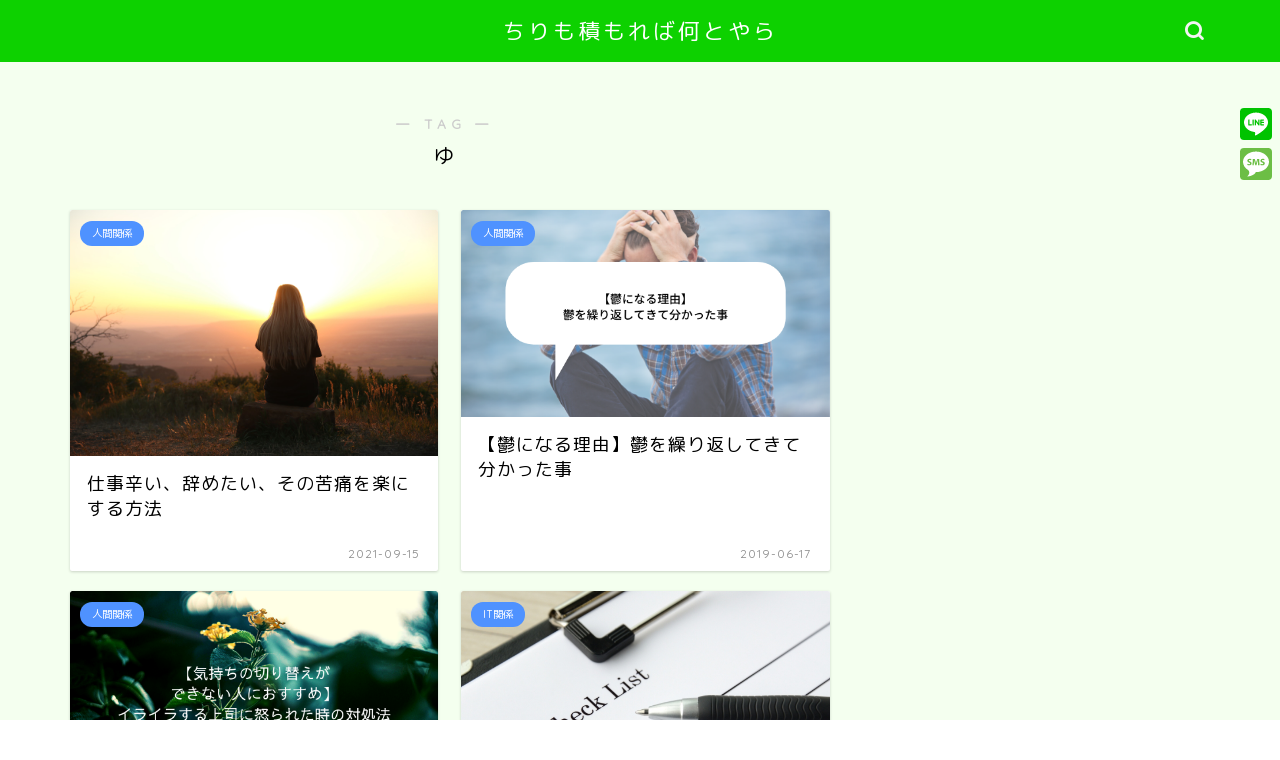

--- FILE ---
content_type: text/html; charset=utf-8
request_url: https://www.google.com/recaptcha/api2/aframe
body_size: 252
content:
<!DOCTYPE HTML><html><head><meta http-equiv="content-type" content="text/html; charset=UTF-8"></head><body><script nonce="piXYA-AACbjZ0BMlNKXGjQ">/** Anti-fraud and anti-abuse applications only. See google.com/recaptcha */ try{var clients={'sodar':'https://pagead2.googlesyndication.com/pagead/sodar?'};window.addEventListener("message",function(a){try{if(a.source===window.parent){var b=JSON.parse(a.data);var c=clients[b['id']];if(c){var d=document.createElement('img');d.src=c+b['params']+'&rc='+(localStorage.getItem("rc::a")?sessionStorage.getItem("rc::b"):"");window.document.body.appendChild(d);sessionStorage.setItem("rc::e",parseInt(sessionStorage.getItem("rc::e")||0)+1);localStorage.setItem("rc::h",'1763600539324');}}}catch(b){}});window.parent.postMessage("_grecaptcha_ready", "*");}catch(b){}</script></body></html>

--- FILE ---
content_type: text/plain
request_url: https://www.google-analytics.com/j/collect?v=1&_v=j102&aip=1&a=1705925805&t=pageview&_s=1&dl=https%3A%2F%2Fkamekozeka.com%2Farchives%2Ftag%2F%25E3%2582%2586&ul=en-us%40posix&dt=%E3%82%86%20%E2%98%86%20%E3%81%A1%E3%82%8A%E3%82%82%E7%A9%8D%E3%82%82%E3%82%8C%E3%81%B0%E4%BD%95%E3%81%A8%E3%82%84%E3%82%89&sr=1280x720&vp=1280x720&_u=aGBAgUIhAAAAACAAI~&jid=864149336&gjid=1580022305&cid=1292337796.1763600536&tid=UA-121169803-2&_gid=2142635524.1763600536&_slc=1&z=387479457
body_size: -450
content:
2,cG-9T71QWFZGK